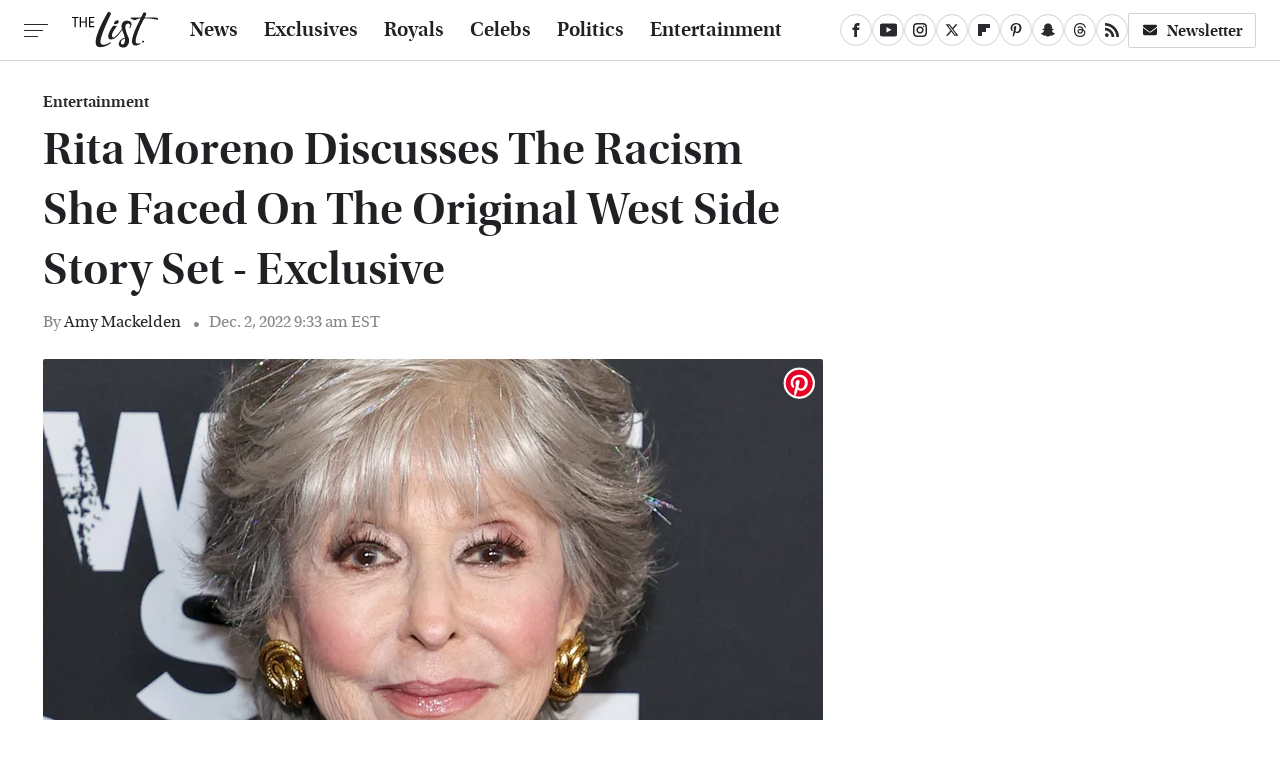

--- FILE ---
content_type: text/plain; charset=utf-8
request_url: https://ads.adthrive.com/http-api/cv2
body_size: 3798
content:
{"om":["00xbjwwl","0iyi1awv","0sm4lr19","0y0basn0","1","10011/ba9f11025c980a17f6936d2888902e29","10310289136970_462615644","10310289136970_462616255","10310289136970_593674671","11142692","11769254","1185:1610326628","1185:1610326728","11896988","119plw33","12010080","12010084","12010088","12168663","12171164","12171239","12181250","124843_10","124844_23","124848_8","124853_8","16n4d5n2","17_23391296","17_24794136","17_24794138","17_24794142","17x0742b","1dynz4oo","1h2987yhpl7","1h7yhpl7","1ktgrre1","1qycnxb6","1szmtd70","1ybd10t0","202430_200_EAAYACog7t9UKc5iyzOXBU.xMcbVRrAuHeIU5IyS9qdlP9IeJGUyBMfW1N0_","2179:577825240619426055","2179:588456990281949949","2249:651403773","2249:703670433","2249:794351835561","226226132","2307:00xbjwwl","2307:0gpaphas","2307:1szmtd70","2307:286bn7o6","2307:3v2n6fcp","2307:4jvxy62x","2307:7cmeqmw8","2307:7xb3th35","2307:8orkh93v","2307:9ckgjh5j","2307:9i2ttdsc","2307:a566o9hb","2307:d8lb4cac","2307:dt8ncuzh","2307:e1an7fls","2307:f3tdw9f3","2307:fqeh4hao","2307:g749lgab","2307:h7fq12y2","2307:hfqgqvcv","2307:hn3eanl8","2307:kbu6vdml","2307:lxoi65lp","2307:lym1wdwi","2307:o2s05iig","2307:ooo6jtia","2307:pi9dvb89","2307:plth4l1a","2307:revf1erj","2307:sj78qu8s","2307:u30fsj32","2307:u3i8n6ef","2307:u4atmpu4","2307:v8v6h2i5","2307:x7xpgcfc","2307:xgzzblzl","2307:y96tvrmt","2307:z2zvrgyz","23t9uf9c","2409_15064_70_81103019","2409_15064_70_85808988","2409_15064_70_85809016","2409_15064_70_85809110","2409_25495_176_CR52092921","2409_25495_176_CR52092923","2409_25495_176_CR52092954","2409_25495_176_CR52092957","2409_25495_176_CR52153848","2409_25495_176_CR52153849","2409_25495_176_CR52178316","2409_25495_176_CR52178317","2409_25495_176_CR52186411","24598437","248492122","24xairda","25_8b5u826e","25_ti0s3bz3","25_utberk8n","25_zwzjgvpw","262808","2676:86698155","2676:86739704","2760:176_CR52092921","2760:176_CR52092923","2760:176_CR52153848","2760:176_CR52153849","2760:176_CR52175339","2760:176_CR52186411","2760:176_CR52186412","286bn7o6","2jjp1phz","3018/92e0ab625e35bc992e27707ecbf43469","308_125204_13","322428b6-3ad3-4ac2-9976-69f3a1dcfa2a","3335_25247_700109379","3335_25247_700109389","33603859","33604310","33605403","33605623","33610849","33637455","34182009","34552895","3490:CR52092921","3490:CR52178316","3490:CR52178317","3658_104709_s400875z","3658_131357_9i2ttdsc","3658_136236_hn3eanl8","3658_150236_gjej01ec","3658_15078_87gc0tji","3658_15078_cuudl2xr","3658_15078_fqeh4hao","3658_15078_h7fq12y2","3658_15078_revf1erj","3658_18008_r6vl3f1t","3658_184142_1szmtd70","3658_203382_6egun54t","3658_203382_f3tdw9f3","3658_203382_z2zvrgyz","3658_22070_t3wa7f3z","3658_22070_unm41vt6","3658_93957_T26479487","381513943572","3822:24417995","3LMBEkP-wis","3ht3x9kw","3v2n6fcp","409_216386","409_216416","409_220343","409_220356","409_225988","409_226321","409_227223","409_230713","44023623","45327625","458901553568","47869802","4etfwvf1","4fk9nxse","4n9mre1i","50923117","53v6aquw","549638","5504:203526","5510:cymho2zs","5510:pefxr7k2","5510:quk7w53j","5510:w31aqin2","5510:ycxmeyu6","557_409_220139","557_409_220141","557_409_228105","557_409_230714","557_409_230718","558_93_u4atmpu4","56018481","56341213","56824595","5726507753","59780474","59856354","60157556","60360546","61161756","61210719","619089559","61916211","61916223","61916225","61916229","61932920","61932925","61932933","61932957","6205231","6226527055","6226528609","6226534271","6226543513","62667320","627309159","628015148","628153053","628153173","628222860","628223277","628360579","628360582","628444439","628456310","628456313","628456391","628622163","628622172","628622178","628622241","628622247","628622250","628683371","628687043","628687157","628687460","628687463","628803013","628841673","629009180","629167998","629168001","629168010","629168565","629171196","629171202","62978887","630137823","6329020","6547_67916_1G1BrIgZsWGPeMESTlcP","6547_67916_7m4mzgEVyLq6bJkBnL0Q","6547_67916_9cAD91SK3tJpGP9wF3Is","6547_67916_JTiZFgdIVCHauI2ysHBz","6547_67916_Ww6wCQA009KSD9VlIx9c","6547_67916_Yvu65a5MDiYJ7jQ00ocq","6547_67916_iT5DfVcWNzJlNr257vMx","6547_67916_ipTzV3tEBRt7opL0mVDr","659216891404","673375558002","680_99480_700109389","680_99480_700109391","68rseg59","690_99485_1610326728","695879875","697525780","697893306","6bu8dp95","6egun54t","6ejtrnf9","6n75eq9i","6q6gnywp","6tj9m7jw","700109389","700109399","702397981","702423494","702834414","705115233","705115332","705115442","705115523","705116521","705127202","708727053","725271087996","725271125718","7354_138543_85444701","7354_138543_85444715","7354_138543_85444747","7354_138543_85808988","74243_74_18364062","74wv3qdx","76mreekc","794109848040","7o57i93x","7qkajqck","7sf7w6kh","7x298b3th35","7xb3th35","80207597","8160967","8193078","85494159","85987379","86925937","86991452","8b5u826e","8f329dd2-36c4-4bcb-a224-07dcf3ec5b1d","8orkh93v","9057/0328842c8f1d017570ede5c97267f40d","9057/0da634e56b4dee1eb149a27fcef83898","9057/211d1f0fa71d1a58cabee51f2180e38f","9057/231dc6cdaab2d0112d8c69cdcbfdf9e9","9i2ttdsc","9krcxphu","9t4it8tr","9t6gmxuz","DKT6hxpvlCE","a3ts2hcp","a7wye4jw","ad6783io","af9kspoi","alcoo4e5","arkbrnjf","b39rnvp2","b92980cwbcd","bc5edztw","bxxblcsc","c1hsjx06","ccjshd7v","cr-2azmi2ttu9vd","cr-2azmi2ttuatj","cr-2azmi2ttubwe","cr-2azmi2ttubxe","cr-9hxzbqc08jrgv2","cr-aav22g2vubwj","cr-aaw20e2pubwj","cr-aawz2m4qubwj","cr-aawz3f2tubwj","cr-aawz3f3xubwj","cr-aawz3fzwubwj","cr-ccrzxi5tx7uiu","cr-ccrzxi5tx7vjv","cr-dfsz3h5wu7tmu","cr-dftw1fzqv7tmu","cr-dftw1fzqv7uiu","cr223-e7wu2m2qxeu","cv0h9mrv","cymho2zs","d02sgs5o","d03uoroo","d4pqkecm","de66hk0y","dt8ncuzh","duovgl0f","dxfpbb3p","dy35slve","exgmab74","f3tdw9f3","f5jxtba9","f8e4ig0n","fjp0ceax","fpbj0p83","fqeh4hao","fqsh3oko","g29thswx","g749lgab","gjwam5dw","gn3plkq1","h4ri05oz","hf298qgqvcv","hffavbt7","hfqgqvcv","hr5uo0z9","hswgcqif","hya8dpaz","i2aglcoy","i35hdrxv","ibf35bj8","icajkkn0","iofnf53f","j39smngx","j7i7slyr","jsy1a3jk","k0csqwfi","k2xfz54q","l4298p5cwls","l4p5cwls","l5x3df1q","lc1wx7d6","lc408s2k","ljai1zni","ll77hviy","lxlnailk","lxoi65lp","lym1wdwi","mhk98j8a","mmr74uc4","mnzinbrt","muaxvglt","muvxy961","mw6403uw","mz6snrrk","n3egwnq7","n8w0plts","nr2985arrhc","nx53afwv","o2s05iig","o5xj653n","oj70mowv","ooo6jtia","oz31jrd0","pi9dvb89","pkydekxi","plth4l1a","q42kdoya","q9plh3qd","qp9gc5fs","qqvgscdx","qt09ii59","r6vl3f1t","riaslz7g","ru42zlpb","s4s41bit","sl57pdtd","ss79p4da","t79r9pdb","t7d69r6a","tlbbqljf","u30fsj32","u3i8n6ef","u4atmpu4","uqph5v76","uuw0t8q6","uvzw7l54","v705kko8","v8v6h2i5","vdcb5d4i","w31aqin2","wdpfp43w","wih2rdv3","x8ej2sbt","xcz964hp","xdaezn6y","xgzzblzl","y141rtv6","yass8yy7","yck56l4i","ycxmeyu6","ygwxiaon","yi6qlg3p","z68m148x","zfexqyi5","zpm9ltrh","7979132","7979135"],"pmp":[],"adomains":["123notices.com","1md.org","about.bugmd.com","acelauncher.com","adameve.com","akusoli.com","allyspin.com","askanexpertonline.com","atomapplications.com","bassbet.com","betsson.gr","biz-zone.co","bizreach.jp","braverx.com","bubbleroom.se","bugmd.com","buydrcleanspray.com","byrna.com","capitaloneshopping.com","clarifion.com","combatironapparel.com","controlcase.com","convertwithwave.com","cotosen.com","countingmypennies.com","cratedb.com","croisieurope.be","cs.money","dallasnews.com","definition.org","derila-ergo.com","dhgate.com","dhs.gov","displate.com","easyprint.app","easyrecipefinder.co","fabpop.net","familynow.club","fla-keys.com","folkaly.com","g123.jp","gameswaka.com","getbugmd.com","getconsumerchoice.com","getcubbie.com","gowavebrowser.co","gowdr.com","gransino.com","grosvenorcasinos.com","guard.io","hero-wars.com","holts.com","instantbuzz.net","itsmanual.com","jackpotcitycasino.com","justanswer.com","justanswer.es","la-date.com","lightinthebox.com","liverrenew.com","local.com","lovehoney.com","lulutox.com","lymphsystemsupport.com","manualsdirectory.org","meccabingo.com","medimops.de","mensdrivingforce.com","millioner.com","miniretornaveis.com","mobiplus.me","myiq.com","national-lottery.co.uk","naturalhealthreports.net","nbliver360.com","nikke-global.com","nordicspirit.co.uk","nuubu.com","onlinemanualspdf.co","original-play.com","outliermodel.com","paperela.com","paradisestays.site","parasiterelief.com","peta.org","photoshelter.com","plannedparenthood.org","playvod-za.com","printeasilyapp.com","printwithwave.com","profitor.com","quicklearnx.com","quickrecipehub.com","rakuten-sec.co.jp","rangeusa.com","refinancegold.com","robocat.com","royalcaribbean.com","saba.com.mx","shift.com","simple.life","spinbara.com","systeme.io","taboola.com","tackenberg.de","temu.com","tenfactorialrocks.com","theoceanac.com","topaipick.com","totaladblock.com","usconcealedcarry.com","vagisil.com","vegashero.com","vegogarden.com","veryfast.io","viewmanuals.com","viewrecipe.net","votervoice.net","vuse.com","wavebrowser.co","wavebrowserpro.com","weareplannedparenthood.org","xiaflex.com","yourchamilia.com"]}